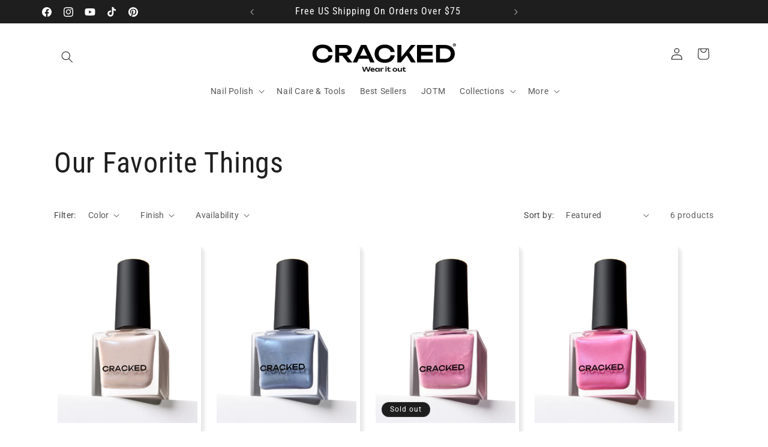

--- FILE ---
content_type: text/css
request_url: https://crackedpolish.com/cdn/shop/t/94/assets/cracked.css?v=75022869225754015891766734094
body_size: 361
content:
#shop-hcaptcha-badge-container{display:none;visibility:hidden}#cart-icon-bubble .svg-wrapper .icon-cart{margin-top:3px;height:3.7rem;width:3.7rem}.icon.icon-account{color:#000}.swym-wishlist-collections-v2-container{z-index:2}.linesheet-card-wrapper .swym-wishlist-collections-v2-container{display:none;visibility:hidden}.linesheet-card .card__information{padding-bottom:0!important}.swym-wishlist{color:#000;text-decoration:none;height:4.4rem;width:3.3rem;display:flex;margin-top:10px}i.icon-swym-wishlist{font-family:swym-font;font-style:normal;vertical-align:middle}i.icon-swym-wishlist+span{vertical-align:middle}i.icon-swym-wishlist:after{content:"";font-size:130%;line-height:18px;text-align:center;display:inline}.swym-ready i.icon-swym-wishlist:after{content:"\f004"}.swym-ui-component .swym-simple-wishlist-modal .swym-modal-content .swym-wishlist-container-title-bar{background-color:#000;-moz-border-radius:0px;-webkit-border-radius:2rem 2rem 0px 0px;border-radius:2rem 2rem 0px 0px}.swym-ui-component .swym-simple-wishlist-modal .swym-modal-content{border-radius:2rem}.swym-ui-component .swym-wishlist-grid .swym-wishlist-item .swym-add-to-cart-btn{background-color:#000}.swym-ui-component .swym-wishlist-grid .swym-wishlist-image-wrapper img{max-width:100%;top:-20px;position:relative}.swym-ui-component .swym-share-btn{border:none}.swym-ui-component .swym-wishlist-grid .swym-wishlist-image-wrapper{text-align:center}.swym-ui-component .swym-wishlist-grid .swym-wishlist-image-wrapper{overflow:hidden;height:250px;text-align:center}.swym-ui-component .swym-wishlist-grid .swym-wishlist-item{overflow:hidden;-webkit-border-radius:0px 0px 2rem 2rem;border-radius:0px 0px 2rem 2rem}.swym-ui-component .swym-wishlist-grid .swym-wishlist-item .swym-add-to-cart-btn:hover{background-color:#202020}.swym-ui-component .swym-wishlist-grid .swym-wishlist-item .swym-title:hover{color:#000}.swym-ui-component .swym-wishlist-grid .swym-wishlist-item .swym-delete-btn .swym-icon{height:100%;border:1px solid rgba(0,0,0,0);background:#0006;border-radius:2rem;width:100%;text-align:center}.swym-ui-component .swym-wishlist-grid .swym-wishlist-item .swym-delete-btn .swym-icon:before{color:#fff}.cbb-also-bought-product-name{padding-top:10px}.cbb-also-bought-product-price-container{margin-bottom:20px}@media only screen and (max-width: 900px){.swym-ui-component .swym-user-login-status{color:#fff;margin-right:2rem}.swym-ui-component .swym-simple-wishlist-modal .swym-modal-content .swym-close-btn .swym-icon:before{color:#fff;margin-right:2rem}.swym-wishlist{width:2rem}.swym-ui-component .swym-wishlist-grid .swym-wishlist-image-wrapper{max-height:250px}.swym-ui-component .swym-wishlist-grid .swym-wishlist-image-wrapper img{top:-30px}.announcement-bar__message{font-size:12px;margin-top:3px}.desktop-only{display:none;visibility:hidden}.shopify-app-block{min-height:64px}}.swym-wishlistplus-themeapp-container-item a{text-align:center}.swym-engage-price .compare-at{display:none;visibility:hidden}.page-title{display:none!important;visibility:hidden!important}@media screen and (min-width: 750px){.cbb-also-bought-container{padding:0 5rem}}.cbb-also-bought-container{max-width:var(--page-width);margin:0 auto;padding:0 1.5rem}.cart-notification__links>form{display:none;visibility:hidden}.slp_a1e93a .slp_fcec57 .slp_ba31b4,.slp_fcec57 .slp_a1e93a .slp_ba31b4{color:#000}.swiper-container .swiper-pagination{z-index:1!important}.media.darkened .product-image{filter:brightness(40%)}.overlay-text-container{position:absolute;top:0;left:0;right:0;bottom:0;display:flex;align-items:center;justify-content:center;pointer-events:none;z-index:2}.overlay-text{color:#fff;font-size:1.2rem;font-weight:700;text-transform:uppercase;text-shadow:0 0 5px rgba(0,0,0,.4)}.footer-block__brand-info .footer__list-social.list-social{margin-left:-1.3rem;margin-right:-1.3rem}.product__discontinued{font-weight:700;color:#8b0000}
/*# sourceMappingURL=/cdn/shop/t/94/assets/cracked.css.map?v=75022869225754015891766734094 */


--- FILE ---
content_type: image/svg+xml
request_url: https://crackedpolish.com/cdn/shop/files/cracked_logo.svg?v=1722576470&width=250
body_size: 1753
content:
<?xml version="1.0" encoding="UTF-8"?>
<svg id="Cracked_Logo" xmlns="http://www.w3.org/2000/svg" viewBox="0 0 595.28 135.4">
  <path d="M93.5,61.09c-.69,5.96-2.77,11.21-6.25,15.75-3.48,4.55-8.06,8.07-13.73,10.58-5.68,2.51-12.15,3.76-19.42,3.76-8.03,0-15.06-1.54-21.11-4.61-6.05-3.07-10.77-7.35-14.15-12.84s-5.08-11.9-5.08-19.23,1.69-13.75,5.08-19.23c3.39-5.49,8.1-9.77,14.15-12.84,6.05-3.07,13.09-4.61,21.11-4.61,7.27,0,13.75,1.25,19.42,3.76,5.67,2.51,10.25,6.02,13.73,10.53,3.48,4.51,5.56,9.78,6.25,15.8h-16.08c-.63-3.32-1.98-6.19-4.04-8.61-2.07-2.41-4.74-4.28-7.99-5.6-3.26-1.32-7.05-1.98-11.38-1.98-4.95,0-9.23.93-12.84,2.77-3.61,1.85-6.38,4.48-8.32,7.9-1.94,3.42-2.92,7.45-2.92,12.09s.97,8.67,2.92,12.09c1.94,3.42,4.72,6.05,8.32,7.9,3.61,1.85,7.88,2.78,12.84,2.78,4.33,0,8.12-.64,11.38-1.93,3.26-1.28,5.93-3.13,7.99-5.55,2.07-2.41,3.42-5.31,4.04-8.7h16.08Z"/>
  <path d="M132.18,62.98l-12.21-.03v-12.41l22.25.03c3.57,0,6.41-.83,8.51-2.49,2.1-1.66,3.15-3.96,3.15-6.91s-1.05-5.23-3.15-6.87c-2.1-1.63-4.94-2.44-8.51-2.44h-22.29v57.94h-15.99V19.24h40.16c5.14,0,9.65.93,13.54,2.77,3.89,1.85,6.93,4.41,9.12,7.67,2.19,3.26,3.29,7.09,3.29,11.47s-1.1,8.12-3.29,11.38c-2.2,3.26-5.24,5.82-9.12,7.67-2.29,1.09-4.79,1.86-7.51,2.3l21.99,27.28h-18.72l-21.23-26.8Z"/>
  <polygon points="227.14 19.24 260.16 89.78 243.13 89.78 216.89 31.57 216.89 31.57 190.65 89.78 173.63 89.78 206.64 19.24 227.14 19.24"/>
  <polygon points="197.35 74.92 203.2 61.94 230.58 61.94 236.43 74.92 197.35 74.92"/>
  <path d="M340.1,61.09c-.69,5.96-2.78,11.21-6.26,15.75-3.48,4.55-8.06,8.07-13.73,10.58-5.67,2.51-12.15,3.76-19.42,3.76-8.03,0-15.07-1.54-21.12-4.61-6.05-3.07-10.77-7.35-14.15-12.84-3.39-5.49-5.08-11.9-5.08-19.23s1.69-13.75,5.08-19.23c3.39-5.49,8.1-9.77,14.15-12.84,6.05-3.07,13.09-4.61,21.12-4.61,7.27,0,13.75,1.25,19.42,3.76,5.67,2.51,10.25,6.02,13.73,10.53,3.48,4.51,5.56,9.78,6.26,15.8h-16.08c-.63-3.32-1.98-6.19-4.04-8.61-2.07-2.41-4.74-4.28-8-5.6-3.26-1.32-7.05-1.98-11.38-1.98-4.95,0-9.23.93-12.84,2.77-3.61,1.85-6.38,4.48-8.32,7.9-1.94,3.42-2.92,7.45-2.92,12.09s.97,8.67,2.92,12.09c1.94,3.42,4.72,6.05,8.32,7.9,3.61,1.85,7.88,2.78,12.84,2.78,4.33,0,8.12-.64,11.38-1.93,3.26-1.28,5.93-3.13,8-5.55,2.07-2.41,3.42-5.31,4.04-8.7h16.08Z"/>
  <polygon points="423.62 89.78 405.37 89.78 388.04 61.51 364.93 89.78 350.54 89.78 350.54 19.24 366.43 19.24 366.43 67.98 405.56 19.24 422.58 19.24 398.21 49.06 423.62 89.78"/>
  <polygon points="444.43 32.5 444.47 47.09 489.94 47.09 490.07 61.93 444.47 61.93 444.43 76.52 453.45 76.52 491.8 76.52 491.8 89.78 428.32 89.78 428.32 55.11 428.32 19.24 491.33 19.24 491.33 32.5 444.43 32.5"/>
  <path d="M519.83,75.67h18.95c4.76,0,8.95-.88,12.56-2.63,3.6-1.75,6.38-4.23,8.32-7.43,1.94-3.2,2.92-6.9,2.92-11.1s-.97-7.98-2.92-11.15c-1.94-3.17-4.72-5.63-8.32-7.38-3.61-1.75-7.79-2.63-12.56-2.63h-18.93v-14.11h17.56c8.21,0,15.41,1.47,21.58,4.42,6.18,2.95,10.99,7.05,14.44,12.32,3.45,5.27,5.17,11.44,5.17,18.53s-1.72,13.18-5.17,18.48c-3.45,5.3-8.26,9.42-14.44,12.37-6.18,2.95-13.37,4.42-21.58,4.42h-33.48V19.24h15.89"/>
  <g>
    <path d="M235.88,124.81h-1.49l5.38-17.52h4.58l-6.2,19.29h-5.58l-6.07-17.08h1.9l-6.07,17.08h-5.58l-6.2-19.29h4.63l5.32,17.52-1.44-.03,6.07-17.49h4.66l6.1,17.52Z"/>
    <path d="M252.91,126.97c-1.73,0-3.28-.32-4.64-.96-1.36-.64-2.44-1.55-3.22-2.71-.78-1.17-1.17-2.52-1.17-4.06s.37-2.86,1.12-4.01c.75-1.15,1.77-2.04,3.07-2.69,1.3-.64,2.79-.96,4.45-.96s3.15.37,4.37,1.12c1.22.75,2.16,1.8,2.82,3.15.66,1.35.99,2.95.99,4.78h-13.38v-2.86h11.06l-1.67,1.03c-.07-.86-.28-1.59-.63-2.19-.35-.6-.83-1.06-1.43-1.39-.6-.33-1.3-.49-2.11-.49-.87,0-1.63.18-2.28.53-.64.35-1.14.84-1.49,1.47-.35.63-.53,1.36-.53,2.2,0,1.01.22,1.88.67,2.6.45.72,1.1,1.27,1.95,1.65.86.38,1.9.57,3.11.57,1.1,0,2.2-.16,3.32-.48,1.11-.32,2.12-.77,3.01-1.35v2.88c-.96.69-2.08,1.22-3.36,1.61-1.28.39-2.63.58-4.05.58Z"/>
    <path d="M277.76,119.28c-.27,1.54-.78,2.89-1.5,4.05-.73,1.16-1.65,2.05-2.75,2.69-1.11.63-2.35.95-3.72.95s-2.68-.32-3.78-.96c-1.1-.64-1.95-1.54-2.56-2.7s-.91-2.5-.91-4.03.3-2.89.91-4.05,1.46-2.06,2.56-2.7c1.1-.64,2.36-.96,3.78-.96s2.61.32,3.72.95c1.11.63,2.03,1.53,2.76,2.69s1.24,2.52,1.49,4.08ZM266.87,119.28c0,.86.18,1.61.53,2.26.35.65.84,1.16,1.45,1.53.62.37,1.33.55,2.14.55s1.56-.18,2.28-.55c.71-.37,1.34-.88,1.89-1.53.55-.65.98-1.41,1.29-2.26-.31-.86-.74-1.62-1.29-2.28-.55-.66-1.18-1.17-1.89-1.54-.71-.37-1.47-.55-2.28-.55s-1.52.18-2.14.55-1.1.88-1.45,1.54c-.35.66-.53,1.42-.53,2.28ZM276.62,126.59l-.62-5.35.69-1.95-.69-1.93.62-5.4h4.45l-.85,7.33.85,7.3h-4.45Z"/>
    <path d="M283.26,111.95h4.35l.87,5.27v9.36h-4.3v-9.83l-.93-4.81ZM295.61,111.8v3.7c-.45-.1-.89-.18-1.34-.23-.45-.05-.87-.08-1.26-.08-.86,0-1.63.18-2.32.54-.69.36-1.23.92-1.62,1.67-.4.75-.59,1.71-.59,2.85l-.9-1.08c.1-1.05.29-2.03.57-2.95.27-.92.66-1.72,1.15-2.42.49-.69,1.09-1.24,1.81-1.65.72-.4,1.58-.6,2.57-.6.32,0,.66.02.99.06.33.04.65.1.94.17Z"/>
    <path d="M305.61,110.28c-.77,0-1.4-.2-1.89-.6s-.73-.95-.73-1.63.24-1.2.73-1.61c.49-.4,1.12-.6,1.89-.6s1.42.2,1.9.6c.48.4.72.94.72,1.61s-.24,1.23-.72,1.63c-.48.4-1.12.6-1.9.6ZM303.48,111.8l2.14.41,2.16-.41v14.79h-4.3v-14.79Z"/>
    <path d="M309.52,115.19v-1.9l3.06-1,1.83-4.19h2.47v3.86h6.48v3.24h-6.48v5.32c0,1.13.24,1.93.71,2.38.47.45,1.29.68,2.46.68.74,0,1.39-.07,1.96-.21.56-.14,1.11-.33,1.62-.59v3.34c-.5.21-1.16.4-1.98.58-.82.18-1.67.27-2.55.27-1.53,0-2.76-.24-3.72-.73s-1.65-1.17-2.11-2.05c-.46-.87-.68-1.89-.68-3.06v-5.94h-3.06Z"/>
    <path d="M340.88,126.97c-1.82,0-3.41-.32-4.78-.96-1.37-.64-2.44-1.54-3.22-2.7s-1.16-2.5-1.16-4.03.39-2.89,1.16-4.05,1.84-2.06,3.22-2.7c1.37-.64,2.97-.96,4.78-.96s3.41.32,4.79.96c1.37.64,2.44,1.54,3.2,2.7.76,1.16,1.14,2.51,1.14,4.05s-.38,2.87-1.14,4.03c-.76,1.16-1.83,2.06-3.2,2.7-1.37.64-2.97.96-4.79.96ZM340.88,123.71c.99,0,1.85-.18,2.56-.54.71-.36,1.26-.87,1.65-1.53.39-.66.58-1.44.58-2.35s-.19-1.72-.58-2.38-.93-1.17-1.65-1.53c-.71-.36-1.57-.54-2.56-.54s-1.83.18-2.55.54c-.72.36-1.27.87-1.66,1.53s-.58,1.45-.58,2.38.19,1.69.58,2.35c.39.66.94,1.17,1.66,1.53.72.36,1.57.54,2.55.54Z"/>
    <path d="M358.7,126.97c-1.35,0-2.51-.28-3.46-.84-.95-.56-1.68-1.35-2.19-2.38-.51-1.03-.76-2.25-.76-3.65v-8.15h4.3v7.51c0,1.3.31,2.29.93,2.97s1.49,1.02,2.62,1.02c.84,0,1.56-.18,2.15-.53.59-.35,1.05-.86,1.38-1.53.33-.67.49-1.45.49-2.34l1.39.75c-.17,1.51-.58,2.8-1.21,3.87-.64,1.07-1.44,1.89-2.4,2.46s-2.05.85-3.23.85ZM365.06,126.59l-.9-5.56v-9.08h4.3v9.72l.9,4.91h-4.3Z"/>
    <path d="M370.38,115.19v-1.9l3.06-1,1.83-4.19h2.47v3.86h6.48v3.24h-6.48v5.32c0,1.13.24,1.93.71,2.38.47.45,1.29.68,2.46.68.74,0,1.39-.07,1.96-.21.56-.14,1.11-.33,1.62-.59v3.34c-.5.21-1.16.4-1.98.58-.82.18-1.67.27-2.55.27-1.53,0-2.76-.24-3.72-.73s-1.65-1.17-2.11-2.05c-.46-.87-.68-1.89-.68-3.06v-5.94h-3.06Z"/>
  </g>
  <path d="M577.15,25.43c-.93,0-1.79-.15-2.58-.45s-1.48-.73-2.07-1.28-1.03-1.2-1.36-1.94c-.33-.74-.49-1.54-.49-2.42s.16-1.68.49-2.42.78-1.38,1.36-1.93c.58-.55,1.27-.97,2.07-1.27.8-.3,1.66-.45,2.58-.45s1.81.15,2.6.45c.8.3,1.48.72,2.07,1.27.58.55,1.03,1.19,1.36,1.93s.49,1.54.49,2.42-.16,1.68-.49,2.42c-.33.74-.78,1.38-1.36,1.94-.58.55-1.27.98-2.07,1.28-.8.3-1.66.45-2.6.45ZM577.15,24.18c1.02,0,1.91-.21,2.68-.62.77-.41,1.37-.99,1.81-1.72.44-.74.66-1.57.66-2.5s-.22-1.76-.66-2.49c-.44-.73-1.04-1.3-1.81-1.71-.77-.41-1.66-.62-2.68-.62s-1.89.21-2.66.62c-.77.41-1.37.98-1.81,1.71-.44.73-.66,1.56-.66,2.49s.22,1.76.66,2.5c.44.74,1.04,1.31,1.81,1.72.77.41,1.66.62,2.66.62ZM574.23,15.86h1.68v6.91h-1.68v-6.91ZM577.75,20.24h-2.27v-1.29h2.13c.31,0,.56-.08.73-.23.18-.16.26-.37.26-.65s-.09-.51-.26-.67c-.18-.16-.42-.23-.73-.23h-2.13v-1.31h2.27c.76,0,1.37.2,1.85.61.48.4.71.94.71,1.6s-.24,1.18-.71,1.58c-.48.4-1.09.6-1.85.6ZM576.52,19.54h1.76l2.21,3.23h-2l-1.98-3.23Z"/>
</svg>